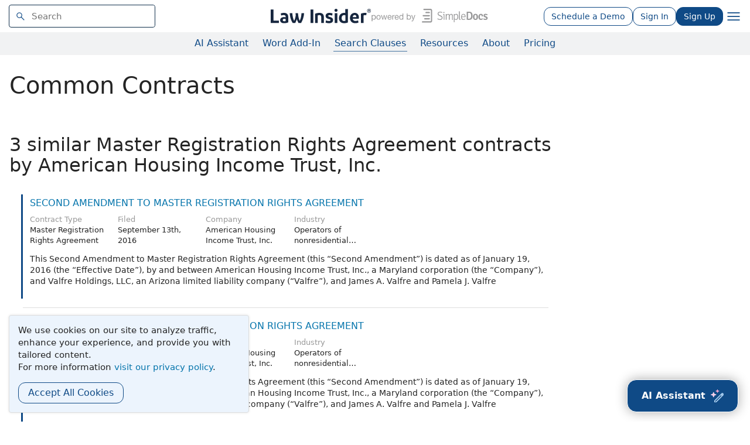

--- FILE ---
content_type: text/html; charset=utf-8
request_url: https://www.lawinsider.com/contracts/similar/243C7ZDkkVI
body_size: 5423
content:
<!DOCTYPE html><html lang="en"><head><title>3 Similar Master Registration Rights Agreement Contracts | Law Insider</title><meta content="Sample Contracts and Business Agreements" name="description"/><meta content="3 Similar Master Registration Rights Agreement Contracts | Law Insider" property="og:title"/><meta content="website" property="og:type"/><meta content="Sample Contracts and Business Agreements" property="og:description"/><meta content="Law Insider" property="og:site_name"/><meta content="https://www.lawinsider.com/images/common/law-insider-og-image.png?v=2" property="og:image"/><meta content="1200" property="og:image:width"/><meta content="630" property="og:image:height"/><meta content="60365486D867F4447F7BA0103B945BC7" name="msvalidate.01"/><meta content="D88382DC32D5CE0D33E22CE753CFA524" name="msvalidate.01"/><meta content="#0d4a86" name="theme-color"/><meta content="#0d4a86" name="msapplication-navbutton-color"/><meta content="#0d4a86" name="apple-mobile-web-app-status-bar-style"/><meta content="width=device-width, initial-scale=1" name="viewport"/><meta content="no" name="msapplication-tap-highlight"/><link href="/manifest.json" rel="manifest"/><meta content="yes" name="mobile-web-app-capable"/><meta content="Law Insider" name="application-name"/><meta content="yes" name="apple-mobile-web-app-capable"/><meta content="black" name="apple-mobile-web-app-status-bar-style"/><meta content="Law Insider" name="apple-mobile-web-app-title"/><link href="/images/touch/apple-icon-60x60.png" rel="apple-touch-icon" sizes="60x60"/><link href="/images/touch/apple-icon-72x72.png" rel="apple-touch-icon" sizes="72x72"/><link href="/images/touch/apple-icon-114x114.png" rel="apple-touch-icon" sizes="114x114"/><link href="/images/touch/apple-icon-152x152.png" rel="apple-touch-icon" sizes="152x152"/><link href="/apple-touch-icon.png" rel="apple-touch-icon" sizes="180x180"/><link href="/images/touch/android-icon-192x192.png" rel="icon" sizes="192x192" type="image/png"/><link href="/images/touch/favicon-96x96.png" rel="icon" sizes="96x96" type="image/png"/><link href="/images/touch/favicon-32x32.png" rel="icon" sizes="32x32" type="image/png"/><link href="/images/touch/favicon-16x16.png" rel="icon" sizes="16x16" type="image/png"/><meta content="/images/touch/ms-touch-icon-144x144-precomposed.png" name="msapplication-TileImage"/><meta content="#0d4a86" name="msapplication-TileColor"/><link href="/opensearch.xml" rel="search" title="Law Insider" type="application/opensearchdescription+xml"/><link href="/static/assets/main.8e2f92fc85.css" rel="stylesheet" type="text/css"/><script type="application/javascript">window.APP_VERSION = 'v51-1-103';</script><meta data-react-auth="true"/></head><body class="base-updated-ui"><div id="react-root"></div><div id="wrapper"><div data-react-header="true" data-breadcrumbs="[]"><div class="header-container free not-registered"><header class="header" id="header"><div><div class="K3MceMnXVJ"><div class="ScGD02KaZe"><div class="tHzSWmf_Bt"><div class="Iv4fxa7mY7"><div class="navsuggest-container"><form action="/search" method="GET"><label aria-label="navsuggest-label" for="navsuggest-input"><div class="navsuggest-control-container mdc-menu-surface--anchor"><div aria-controls="navsuggest-menu" aria-expanded="false" aria-haspopup="listbox" aria-labelledby="navsuggest-label" aria-owns="navsuggest-menu" class="navsuggest-control" role="combobox"><i class="navsuggest-input-icon icon-search"></i><input aria-autocomplete="list" aria-controls="navsuggest-menu" aria-labelledby="navsuggest-label" autoComplete="off" class="navsuggest-input" id="navsuggest-input" list="autocomplete-list" name="q" placeholder="Search" type="text" value=""/></div><div aria-labelledby="navsuggest-label" class="navsuggest-list navsuggest-list--empty" id="navsuggest-menu" role="listbox"></div></div></label><div class="clear-button-wrapper"><button class="mdc-button navsuggest-starts-hidden hidden-md-search" type="button" aria-label="Clear" tabindex="0" title="Clear"><i class="icon icon-close-grey"></i></button><button class="mdc-button navsuggest-starts-hidden visible-md-search" type="button" aria-label="Clear" tabindex="0" title="Clear"><i class="icon icon-close-grey"></i></button></div></form></div></div></div><a aria-label="Law Insider" class="header__logo no-margin-b" event-name="header_click" event-value="logo" href="/"><span class="header__logo__img"></span><img alt="SimpleDocs" loading="lazy" src="/images/common/powered-by-SimpleDocs-with-logo.svg"/></a><div class="tHzSWmf_Bt flex-justify-end"><button class="mdc-button mdc-button--outlined btn-sm hidden-xs hidden-sm" type="button">Schedule a Demo</button><button class="mdc-button mdc-button--outlined btn-sm" type="button" event-name="header_click" event-value="login">Sign In</button><button class="mdc-button mdc-button--raised btn-sm" type="button" event-name="header_click" event-value="sign_up">Sign Up</button><div class="main-nav-button mdc-menu-surface--anchor"><button class="mdc-button btn-md cursor-default nav-button no-padding" type="button" aria-label="open navigation"><i class="icon icon--lg nav-icon-bars icon-bars"></i></button></div></div></div></div><div class="Qi1YlgyJH5"><nav class="row-flex"><a class="nav__item__link" event-name="header_click" event-value="ai-assistant" href="/products/ai-contract-drafting">AI Assistant</a><a class="nav__item__link" event-name="header_click" event-value="word-add-in" href="/products/ai-contract-review">Word Add-In</a><div class="mdc-menu-surface--anchor"><a class="nav__item__link active" event-name="header_click" event-value="public" href="/tags">Search Clauses</a></div><div class="mdc-menu-surface--anchor"><a class="nav__item__link hidden-xs" event-name="header_click" event-value="resources" href="/resources">Resources</a></div><div class="mdc-menu-surface--anchor"><a class="nav__item__link hidden-xs" event-name="header_click" event-value="about" href="/about">About</a></div><div class="mdc-menu-surface--anchor"><a class="nav__item__link hidden-xs" event-name="header_click" event-value="pricing" href="/pricing">Pricing</a></div></nav></div></div></header></div></div><div class="site-container bg-white" id="site-container"><div class="container-fluid split-view__container"><div data-react-bottom-sticky-banner="true"></div><h1 class="page-title">Common Contracts</h1><div class="mdc-layout-grid"><div class="mdc-layout-grid__inner"><div class="mdc-layout-grid__cell mdc-layout-grid__cell--span-8-tablet mdc-layout-grid__cell--span-9-desktop"><h2>3 similar Master Registration Rights Agreement contracts by American Housing Income Trust, Inc.</h2><div class="lic-list" id="pagination-append"><div data-react-dynamic-pages="true"><div class="lic-item contract-item sample-item split-view-item with-border" data-document-id="243C7ZDkkVI" data-position="1" data-target-type="contract" data-cursor=""><blockquote class="snippet"><a class="lic-item-link contract-item-link" href="/contracts/243C7ZDkkVI"><span class="snippet-title">SECOND AMENDMENT TO MASTER REGISTRATION RIGHTS AGREEMENT</span></a><div class="snippet-details snippet-details--short">Master Registration Rights Agreement • September 13th, 2016 • American Housing Income Trust, Inc. • Operators of nonresidential buildings</div><div class="snippet-details snippet-details--extended"><ul class="snippet-details-list"><li class="snippet-details-item"><div class="snippet-details__label">Contract Type</div><div aria-label="Master Registration Rights Agreement" class="tooltip-flat" role="tooltip"><div class="snippet-details__value"><a class="color-black" href="/contracts/tagged/master-registration-rights-agreement" rel="noreferrer" target="_blank">Master Registration Rights Agreement</a></div></div></li><li class="snippet-details-item"><div class="snippet-details__label">Filed</div><div><div class="snippet-details__value">September 13th, 2016</div></div></li><li class="snippet-details-item"><div class="snippet-details__label">Company</div><div aria-label="American Housing Income Trust, Inc." class="tooltip-flat" role="tooltip"><div class="snippet-details__value"><a class="color-black" href="/company/1433821/american-housing-income-trust-inc" rel="noreferrer" target="_blank">American Housing Income Trust, Inc.</a></div></div></li><li class="snippet-details-item"><div class="snippet-details__label">Industry</div><div aria-label="Operators of nonresidential buildings" class="tooltip-flat" role="tooltip"><div class="snippet-details__value"><a class="color-black" href="/contracts/tagged/operators-of-nonresidential-buildings" rel="noreferrer" target="_blank">Operators of nonresidential buildings</a></div></div></li></ul></div><p class="snippet-content">This Second Amendment to Master Registration Rights Agreement (this “Second Amendment”) is dated as of January 19, 2016 (the “Effective Date”), by and between American Housing Income Trust, Inc., a Maryland corporation (the “Company”), and Valfre Holdings, LLC, an Arizona limited liability company (“Valfre”), and James A. Valfre and Pamela J. Valfre (collectively referred to herein as “Valfre” unless otherwise noted).</p></blockquote></div><div class="lic-item contract-item sample-item split-view-item with-border" data-document-id="cRFk8RV8gUy" data-position="2" data-target-type="contract"><blockquote class="snippet"><a class="lic-item-link contract-item-link" href="/contracts/cRFk8RV8gUy"><span class="snippet-title">SECOND AMENDMENT TO MASTER REGISTRATION RIGHTS AGREEMENT</span></a><div class="snippet-details snippet-details--short">Master Registration Rights Agreement • February 26th, 2016 • American Housing Income Trust, Inc. • Operators of nonresidential buildings</div><div class="snippet-details snippet-details--extended"><ul class="snippet-details-list"><li class="snippet-details-item"><div class="snippet-details__label">Contract Type</div><div aria-label="Master Registration Rights Agreement" class="tooltip-flat" role="tooltip"><div class="snippet-details__value"><a class="color-black" href="/contracts/tagged/master-registration-rights-agreement" rel="noreferrer" target="_blank">Master Registration Rights Agreement</a></div></div></li><li class="snippet-details-item"><div class="snippet-details__label">Filed</div><div><div class="snippet-details__value">February 26th, 2016</div></div></li><li class="snippet-details-item"><div class="snippet-details__label">Company</div><div aria-label="American Housing Income Trust, Inc." class="tooltip-flat" role="tooltip"><div class="snippet-details__value"><a class="color-black" href="/company/1433821/american-housing-income-trust-inc" rel="noreferrer" target="_blank">American Housing Income Trust, Inc.</a></div></div></li><li class="snippet-details-item"><div class="snippet-details__label">Industry</div><div aria-label="Operators of nonresidential buildings" class="tooltip-flat" role="tooltip"><div class="snippet-details__value"><a class="color-black" href="/contracts/tagged/operators-of-nonresidential-buildings" rel="noreferrer" target="_blank">Operators of nonresidential buildings</a></div></div></li></ul></div><p class="snippet-content">This Second Amendment to Master Registration Rights Agreement (this “Second Amendment”) is dated as of January 19, 2016 (the “Effective Date”), by and between American Housing Income Trust, Inc., a Maryland corporation (the “Company”), and Valfre Holdings, LLC, an Arizona limited liability company (“Valfre”), and James A. Valfre and Pamela J. Valfre (collectively referred to herein as “Valfre” unless otherwise noted).</p></blockquote></div><div class="lic-item contract-item sample-item split-view-item with-border" data-document-id="lkgp9ESUrSt" data-position="3" data-target-type="contract"><blockquote class="snippet"><a class="lic-item-link contract-item-link" href="/contracts/lkgp9ESUrSt"><span class="snippet-title">SECOND AMENDMENT TO MASTER REGISTRATION RIGHTS AGREEMENT</span></a><div class="snippet-details snippet-details--short">Master Registration Rights Agreement • January 20th, 2016 • American Housing Income Trust, Inc. • Operators of nonresidential buildings</div><div class="snippet-details snippet-details--extended"><ul class="snippet-details-list"><li class="snippet-details-item"><div class="snippet-details__label">Contract Type</div><div aria-label="Master Registration Rights Agreement" class="tooltip-flat" role="tooltip"><div class="snippet-details__value"><a class="color-black" href="/contracts/tagged/master-registration-rights-agreement" rel="noreferrer" target="_blank">Master Registration Rights Agreement</a></div></div></li><li class="snippet-details-item"><div class="snippet-details__label">Filed</div><div><div class="snippet-details__value">January 20th, 2016</div></div></li><li class="snippet-details-item"><div class="snippet-details__label">Company</div><div aria-label="American Housing Income Trust, Inc." class="tooltip-flat" role="tooltip"><div class="snippet-details__value"><a class="color-black" href="/company/1433821/american-housing-income-trust-inc" rel="noreferrer" target="_blank">American Housing Income Trust, Inc.</a></div></div></li><li class="snippet-details-item"><div class="snippet-details__label">Industry</div><div aria-label="Operators of nonresidential buildings" class="tooltip-flat" role="tooltip"><div class="snippet-details__value"><a class="color-black" href="/contracts/tagged/operators-of-nonresidential-buildings" rel="noreferrer" target="_blank">Operators of nonresidential buildings</a></div></div></li></ul></div><p class="snippet-content">This Second Amendment to Master Registration Rights Agreement (this “Second Amendment”) is dated as of January 19, 2016 (the “Effective Date”), by and between American Housing Income Trust, Inc., a Maryland corporation (the “Company”), and Valfre Holdings, LLC, an Arizona limited liability company (“Valfre”), and James A. Valfre and Pamela J. Valfre (collectively referred to herein as “Valfre” unless otherwise noted).</p></blockquote></div></div></div><div data-react-page-loader="true"></div><div data-page="{&quot;component&quot;:&quot;contracts&quot;,&quot;props&quot;:{&quot;contracts&quot;:[{&quot;intro&quot;:&quot;This Second Amendment to Master Registration Rights Agreement (this “Second Amendment”) is dated as of January 19, 2016 (the “Effective Date”), by and between American Housing Income Trust, Inc., a Maryland corporation (the “Company”), and Valfre Holdings, LLC, an Arizona limited liability company (“Valfre”), and James A. Valfre and Pamela J. Valfre (collectively referred to herein as “Valfre” unless otherwise noted).&quot;,&quot;id&quot;:&quot;243C7ZDkkVI&quot;,&quot;sourceUrl&quot;:&quot;https://www.sec.gov/Archives/edgar/data/1433821/000165917316000475/e340.htm&quot;,&quot;categoryName&quot;:&quot;Master Registration Rights Agreement&quot;,&quot;companyName&quot;:&quot;American Housing Income Trust, Inc.&quot;,&quot;created&quot;:&quot;September 13th, 2016&quot;,&quot;published&quot;:true,&quot;pretty&quot;:null,&quot;uri&quot;:&quot;/contracts/243C7ZDkkVI&quot;,&quot;title&quot;:&quot;SECOND AMENDMENT TO MASTER REGISTRATION RIGHTS AGREEMENT&quot;,&quot;groupId&quot;:&quot;243C7ZDkkVI&quot;,&quot;groupSamples&quot;:[{&quot;label&quot;:&quot;Master Registration Rights Agreement (American Housing Income Trust, Inc.)&quot;,&quot;uri&quot;:&quot;/contracts/243C7ZDkkVI&quot;,&quot;published&quot;:true},{&quot;label&quot;:&quot;Master Registration Rights Agreement (American Housing Income Trust, Inc.)&quot;,&quot;uri&quot;:&quot;/contracts/cRFk8RV8gUy&quot;,&quot;published&quot;:true},{&quot;label&quot;:&quot;Master Registration Rights Agreement (American Housing Income Trust, Inc.)&quot;,&quot;uri&quot;:&quot;/contracts/lkgp9ESUrSt&quot;,&quot;published&quot;:true}],&quot;groupSize&quot;:3,&quot;tags&quot;:[{&quot;name&quot;:&quot;Master Registration Rights Agreement&quot;,&quot;type&quot;:&quot;category&quot;,&quot;uri&quot;:&quot;/contracts/tagged/master-registration-rights-agreement&quot;},{&quot;name&quot;:&quot;American Housing Income Trust, Inc.&quot;,&quot;type&quot;:&quot;company&quot;,&quot;uri&quot;:&quot;/company/1433821/american-housing-income-trust-inc&quot;},{&quot;name&quot;:&quot;Operators of nonresidential buildings&quot;,&quot;type&quot;:&quot;industry&quot;,&quot;uri&quot;:&quot;/contracts/tagged/operators-of-nonresidential-buildings&quot;}]},{&quot;intro&quot;:&quot;This Second Amendment to Master Registration Rights Agreement (this “Second Amendment”) is dated as of January 19, 2016 (the “Effective Date”), by and between American Housing Income Trust, Inc., a Maryland corporation (the “Company”), and Valfre Holdings, LLC, an Arizona limited liability company (“Valfre”), and James A. Valfre and Pamela J. Valfre (collectively referred to herein as “Valfre” unless otherwise noted).&quot;,&quot;id&quot;:&quot;cRFk8RV8gUy&quot;,&quot;sourceUrl&quot;:&quot;https://www.sec.gov/Archives/edgar/data/1433821/000165917316000159/e338.htm&quot;,&quot;categoryName&quot;:&quot;Master Registration Rights Agreement&quot;,&quot;companyName&quot;:&quot;American Housing Income Trust, Inc.&quot;,&quot;created&quot;:&quot;February 26th, 2016&quot;,&quot;published&quot;:true,&quot;pretty&quot;:null,&quot;uri&quot;:&quot;/contracts/cRFk8RV8gUy&quot;,&quot;title&quot;:&quot;SECOND AMENDMENT TO MASTER REGISTRATION RIGHTS AGREEMENT&quot;,&quot;groupId&quot;:&quot;243C7ZDkkVI&quot;,&quot;groupSamples&quot;:[{&quot;label&quot;:&quot;Master Registration Rights Agreement (American Housing Income Trust, Inc.)&quot;,&quot;uri&quot;:&quot;/contracts/243C7ZDkkVI&quot;,&quot;published&quot;:true},{&quot;label&quot;:&quot;Master Registration Rights Agreement (American Housing Income Trust, Inc.)&quot;,&quot;uri&quot;:&quot;/contracts/cRFk8RV8gUy&quot;,&quot;published&quot;:true},{&quot;label&quot;:&quot;Master Registration Rights Agreement (American Housing Income Trust, Inc.)&quot;,&quot;uri&quot;:&quot;/contracts/lkgp9ESUrSt&quot;,&quot;published&quot;:true}],&quot;groupSize&quot;:3,&quot;tags&quot;:[{&quot;name&quot;:&quot;Master Registration Rights Agreement&quot;,&quot;type&quot;:&quot;category&quot;,&quot;uri&quot;:&quot;/contracts/tagged/master-registration-rights-agreement&quot;},{&quot;name&quot;:&quot;American Housing Income Trust, Inc.&quot;,&quot;type&quot;:&quot;company&quot;,&quot;uri&quot;:&quot;/company/1433821/american-housing-income-trust-inc&quot;},{&quot;name&quot;:&quot;Operators of nonresidential buildings&quot;,&quot;type&quot;:&quot;industry&quot;,&quot;uri&quot;:&quot;/contracts/tagged/operators-of-nonresidential-buildings&quot;}]},{&quot;intro&quot;:&quot;This Second Amendment to Master Registration Rights Agreement (this “Second Amendment”) is dated as of January 19, 2016 (the “Effective Date”), by and between American Housing Income Trust, Inc., a Maryland corporation (the “Company”), and Valfre Holdings, LLC, an Arizona limited liability company (“Valfre”), and James A. Valfre and Pamela J. Valfre (collectively referred to herein as “Valfre” unless otherwise noted).&quot;,&quot;id&quot;:&quot;lkgp9ESUrSt&quot;,&quot;sourceUrl&quot;:&quot;https://www.sec.gov/Archives/edgar/data/1433821/000165917316000089/e336.htm&quot;,&quot;categoryName&quot;:&quot;Master Registration Rights Agreement&quot;,&quot;companyName&quot;:&quot;American Housing Income Trust, Inc.&quot;,&quot;created&quot;:&quot;January 20th, 2016&quot;,&quot;published&quot;:true,&quot;pretty&quot;:null,&quot;uri&quot;:&quot;/contracts/lkgp9ESUrSt&quot;,&quot;title&quot;:&quot;SECOND AMENDMENT TO MASTER REGISTRATION RIGHTS AGREEMENT&quot;,&quot;groupId&quot;:&quot;243C7ZDkkVI&quot;,&quot;groupSamples&quot;:[{&quot;label&quot;:&quot;Master Registration Rights Agreement (American Housing Income Trust, Inc.)&quot;,&quot;uri&quot;:&quot;/contracts/243C7ZDkkVI&quot;,&quot;published&quot;:true},{&quot;label&quot;:&quot;Master Registration Rights Agreement (American Housing Income Trust, Inc.)&quot;,&quot;uri&quot;:&quot;/contracts/cRFk8RV8gUy&quot;,&quot;published&quot;:true},{&quot;label&quot;:&quot;Master Registration Rights Agreement (American Housing Income Trust, Inc.)&quot;,&quot;uri&quot;:&quot;/contracts/lkgp9ESUrSt&quot;,&quot;published&quot;:true}],&quot;groupSize&quot;:3,&quot;tags&quot;:[{&quot;name&quot;:&quot;Master Registration Rights Agreement&quot;,&quot;type&quot;:&quot;category&quot;,&quot;uri&quot;:&quot;/contracts/tagged/master-registration-rights-agreement&quot;},{&quot;name&quot;:&quot;American Housing Income Trust, Inc.&quot;,&quot;type&quot;:&quot;company&quot;,&quot;uri&quot;:&quot;/company/1433821/american-housing-income-trust-inc&quot;},{&quot;name&quot;:&quot;Operators of nonresidential buildings&quot;,&quot;type&quot;:&quot;industry&quot;,&quot;uri&quot;:&quot;/contracts/tagged/operators-of-nonresidential-buildings&quot;}]}],&quot;cursor&quot;:&quot;&quot;,&quot;hideSamples&quot;:true,&quot;nextCurs&quot;:&quot;&quot;}}" id="pagination-first-page"></div></div><div class="sidebar-container mdc-layout-grid__cell mdc-layout-grid__cell--span-4-phone mdc-layout-grid__cell--span--tablet mdc-layout-grid__cell--span-3-desktop"><aside><div class="hidden-xs"><div data-react-ad-300-x-250-pos-5="true" data-sidebar="true"></div><div data-react-fixed-sidebar-ad="true"><div class="hidden-xs hidden-sm" id="fixed-on-scroll"></div></div></div></aside></div></div></div></div></div></div><div data-react-scroll-to-top="true"></div><div data-react-ai-assistant-button="true"></div><div data-react-ad-728-x-90-sticky="true"></div><div data-react-footer="true"><footer class="VxIHraneZQ" id="footer"><div class="nq5jcBm9wj PxEWxbtRec"><div class="Kl5QETEMdJ"><div class="hqLnbSvlKZ"><img alt="Law Insider" class="margin-b-1" height="32px" loading="lazy" src="/images/common/logo-white.svg" width="224px"/><div><img alt="SimpleDocs" height="27" loading="lazy" src="/images/common/powered-by-SimpleDocs-with-logo.svg" width="224"/></div><p class="light-title lLeUv1yOEb" style="margin-top:16px">Tools to Draft Better Contracts</p><div class="row-flex gap-10"><img alt="SOC 2 Type II Compliant" height="40" src="/images/common/compliance-soc-2-type-2.png" width="28"/><img alt="TX-RAMP Compliant" height="40" src="/images/common/compliance-tx-ramp.png" width="33"/><img alt="GDPR Compliant" height="40" src="/images/common/compliance-gdpr.png" width="40"/></div></div><div class="hqLnbSvlKZ"><div class="margin-b-2"><ul class="CqxpMLVx71"><li class="V1WgrrK22H"><a href="/about">About Us</a></li><li class="V1WgrrK22H"><a href="/pricing">Plans &amp; Pricing</a></li><li class="V1WgrrK22H"><a href="mailto:sales@lawinsider.com" rel="noopener noreferrer" target="_blank">Email Sales</a></li><li class="V1WgrrK22H"><a href="mailto:support@lawinsider.com" rel="noopener noreferrer" target="_blank">Email Support</a></li></ul></div></div><div class="hqLnbSvlKZ"><div class="margin-b-2"><p class="NHxJ6I31nO">Contract Standards</p><ul class="CqxpMLVx71"><li class="V1WgrrK22H"><a href="/standards">Standards Hub</a></li><li class="V1WgrrK22H"><a href="/standards/onenda">oneNDA Template</a></li><li class="V1WgrrK22H"><a href="/standards/onesaas">oneSaaS Template</a></li><li class="V1WgrrK22H"><a href="/standards#oneDPA">oneDPA Template</a></li></ul></div></div><div class="hqLnbSvlKZ"><div class="margin-b-2"><p class="NHxJ6I31nO">Products</p><ul class="CqxpMLVx71"><li class="V1WgrrK22H"><a href="/products/ai-contract-review" rel="noopener noreferrer" target="_blank">SimpleAI</a></li><li class="V1WgrrK22H"><a href="/products/ai-contract-drafting" rel="noopener noreferrer" target="_blank">AI Assistant</a></li></ul></div></div><div class="hqLnbSvlKZ J076K2km6d"><div class="margin-b-2"><p class="NHxJ6I31nO">Public Contracts</p><ul class="CqxpMLVx71"><li class="V1WgrrK22H"><a href="/search">Search</a></li><li class="V1WgrrK22H ZUXMgDn0KE"><a href="/tags">Contracts</a></li><li class="V1WgrrK22H ZUXMgDn0KE"><a href="/clauses">Clauses</a></li><li class="V1WgrrK22H ZUXMgDn0KE"><a href="/dictionary">Dictionary</a></li><li class="V1WgrrK22H"><a href="/languages">Languages</a></li></ul></div><div class="row-flex"><div><a class="mdc-button nnSCOIXin4 qmklCNQrxc" href="https://x.com/lawinsider" rel="noopener noreferrer" target="_blank" aria-label="Follow on X"><i class="icon icon-x-square"></i></a><a class="mdc-button nnSCOIXin4 qmklCNQrxc" href="https://www.linkedin.com/company/law-insider/" rel="noopener noreferrer" target="_blank" aria-label="Follow on LinkedIn"><i class="icon icon-linkedin-square"></i></a><a class="mdc-button nnSCOIXin4 qmklCNQrxc" href="https://www.facebook.com/lawinsider/" rel="noopener noreferrer" target="_blank" aria-label="Follow on Facebook"><i class="icon icon-facebook-square"></i></a><a class="mdc-button nnSCOIXin4 qmklCNQrxc" href="https://www.youtube.com/channel/UC82DhYYmoq1rTXLkRYjpnOA" rel="noopener noreferrer" target="_blank" aria-label="Subscribe on YouTube"><i class="icon icon-youtube-square"></i></a></div></div></div></div></div><div class="njaoaRzuIS"><div class="nq5jcBm9wj"><div class="zZZn8aABK0"><div class="uPAnm3Cxat">All contents of the lawinsider.com excluding publicly sourced documents are Copyright © 2013-<!-- -->2026<!-- --> Law Insider Inc. All rights reserved.<!-- --> <span class="text-nowrap"><a href="/terms-of-service">Terms of Service</a> •<!-- --> <a href="/privacy-policy">Privacy Policy</a></span></div><a href="https://savelife.in.ua/en/donate-en" rel="noopener noreferrer" target="_blank">Help Ukraine 🇺🇦</a></div></div></div></footer></div><div data-react-notification-manager="true"></div><div data-react-data-labeling-dialog="true"></div><script type="application/javascript">window.___GLOBAL_CONTEXT___ = {"debug":false,"geo":{"country":"US","region":"oh","city":"columbus"},"href":"https://www.lawinsider.com/contracts/similar/243C7ZDkkVI","isPremiumUrl":false,"messages":[],"showAds":false,"fingerprint":4108278522388452,"flags":[["NAMESPACE",""],["NAMESPACE_LABEL","English"],["NAMESPACE_ROLE",null],["ENABLE_REPOSITORIES",true],["ENABLE_TAX",true]],"user":null,"dev":false,"statusCode":200,"adProviderRandom":0.956,"adInternalRandoms":[0.85,0.374,0.856,0.37,0.478],"random":0.44407574322047105,"isMSWord":false}</script><script async="" src="/static/assets/main.483c763f04.js"></script></body></html>